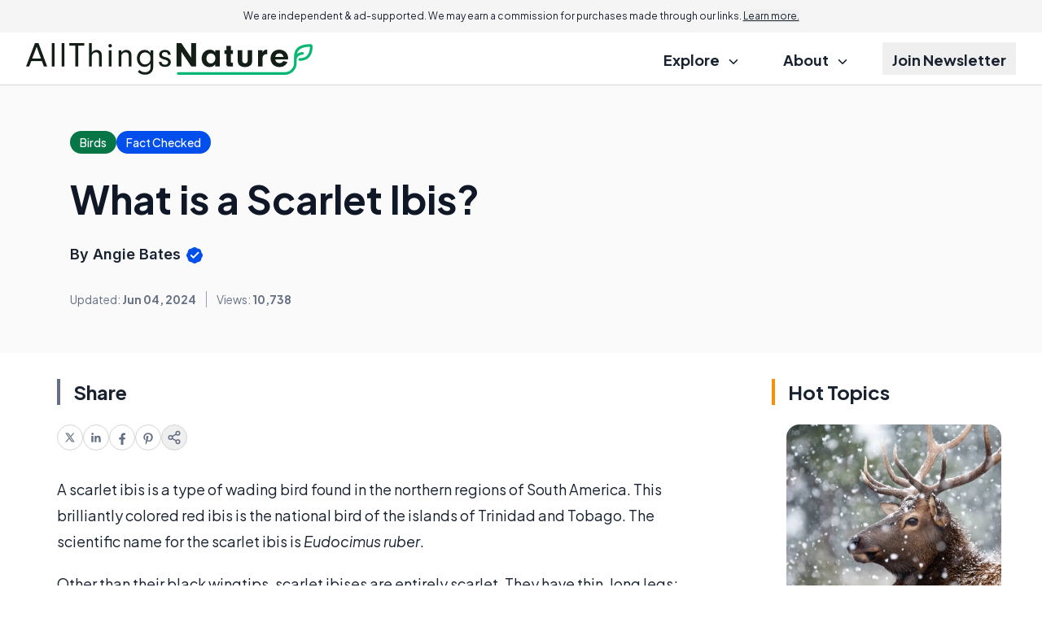

--- FILE ---
content_type: text/html; charset=utf-8
request_url: https://www.google.com/recaptcha/api2/aframe
body_size: 150
content:
<!DOCTYPE HTML><html><head><meta http-equiv="content-type" content="text/html; charset=UTF-8"></head><body><script nonce="qoCLnA4GL9JV4RlleRSm2Q">/** Anti-fraud and anti-abuse applications only. See google.com/recaptcha */ try{var clients={'sodar':'https://pagead2.googlesyndication.com/pagead/sodar?'};window.addEventListener("message",function(a){try{if(a.source===window.parent){var b=JSON.parse(a.data);var c=clients[b['id']];if(c){var d=document.createElement('img');d.src=c+b['params']+'&rc='+(localStorage.getItem("rc::a")?sessionStorage.getItem("rc::b"):"");window.document.body.appendChild(d);sessionStorage.setItem("rc::e",parseInt(sessionStorage.getItem("rc::e")||0)+1);localStorage.setItem("rc::h",'1768891001932');}}}catch(b){}});window.parent.postMessage("_grecaptcha_ready", "*");}catch(b){}</script></body></html>